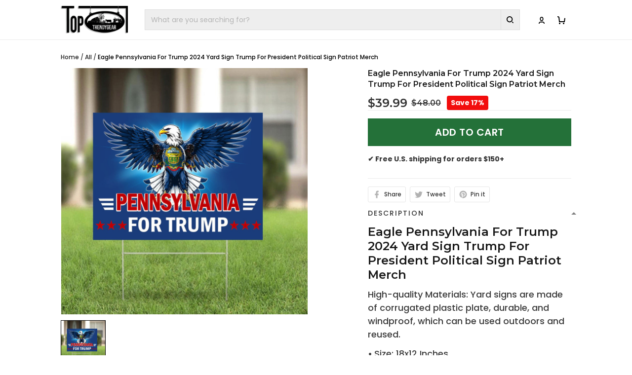

--- FILE ---
content_type: application/javascript
request_url: https://cdn.thesitebase.net/next/payment-component/1530520/assets/PaymentExpressCache.Zf-zT1Au.js
body_size: 357
content:
import{_ as m,a as l,b as _,P as h}from"./payment.js";/* empty css                        */const p={key:0},y=Vue.defineComponent({__name:"PaymentExpressCache",setup(f){var a;const s=Vue.defineAsyncComponent(()=>m(()=>import("./PaymentFrameSDK.sNTiWuCL.js"),__vite__mapDeps([0,1]))),{initParams:c}=l(),{fetchPaymentMethods:i}=_(),o=Vue.reactive([]),r=Vue.ref(!0),u=(a=c.value.enableFeatureSwitches)==null?void 0:a.checkout_front_oct_2024_phase_2,d=n=>{const e=n.find(t=>!t.is_hidable&&t.code===h.PAYPAL_EXPRESS&&t.flow==="shield");return e?[e]:[]};return Vue.onBeforeMount(()=>{u&&i({isExpress:!0}).then(n=>{const e=d(n);o.push(...e)})}),(n,e)=>Vue.unref(u)&&r.value?(Vue.openBlock(),Vue.createElementBlock("div",p,[(Vue.openBlock(!0),Vue.createElementBlock(Vue.Fragment,null,Vue.renderList(o,t=>(Vue.openBlock(),Vue.createBlock(Vue.unref(s),{key:t.provider,domain:t.domain,"payment-method":t,height:0,hidden:!0,onIframeLoaded:e[0]||(e[0]=()=>{r.value=!1})},null,8,["domain","payment-method"]))),128))])):Vue.createCommentVNode("",!0)}});export{y as default};
function __vite__mapDeps(indexes) {
  if (!__vite__mapDeps.viteFileDeps) {
    __vite__mapDeps.viteFileDeps = ["assets/PaymentFrameSDK.sNTiWuCL.js","assets/payment.js"]
  }
  return indexes.map((i) => __vite__mapDeps.viteFileDeps[i])
}
